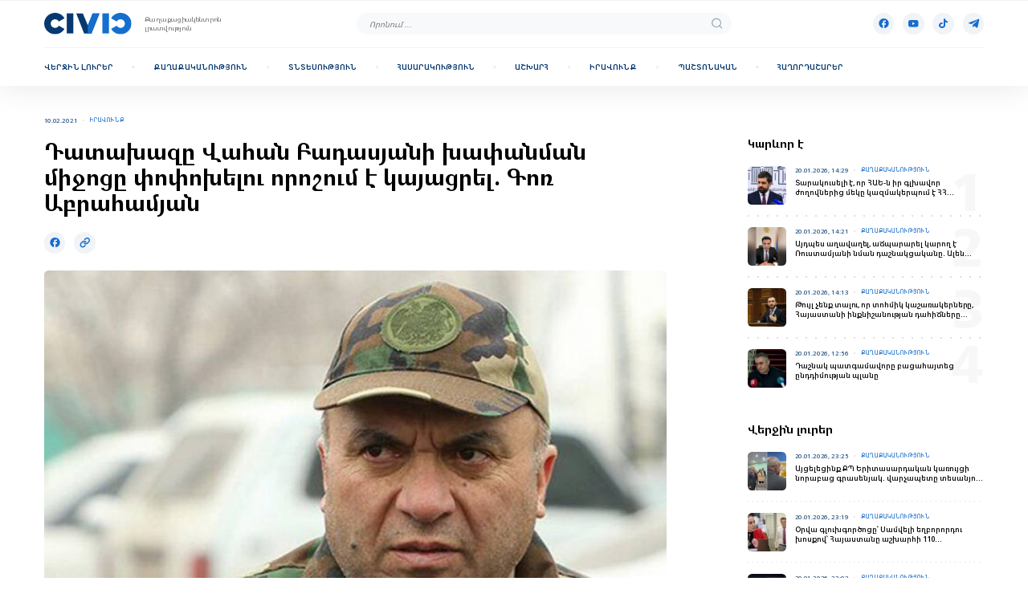

--- FILE ---
content_type: text/html; charset=UTF-8
request_url: https://civic.am/news/185--
body_size: 8313
content:
<!doctype html>
<html lang="hy">

<head>
    <meta charset="UTF-8">
    <base href="/">
    <meta name="viewport" content="width=device-width, initial-scale=1.0, maximum-scale=1.0,user-scalable=0">
    <meta name="referrer" content="origin-when-cross-origin" />
    <meta http-equiv="X-UA-Compatible" content="IE=edge"/>
    
	<title>Դատախազը Վահան Բադասյանի խափանման միջոցը փոփոխելու որոշում է կայացրել. Գոռ Աբրահամյան</title>
	
	<meta name="og:title" content="Դատախազը Վահան Բադասյանի խափանման միջոցը փոփոխելու որոշում է կայացրել. Գոռ Աբրահամյան">
	
	<meta name="keywords" content="Բադասյանի, կողմից, նկատմամբ, մասին, խափանման, վերաբերյալ, միջոց, գործողությունների, նախաքննության, Վահան, քրեական, կայացվել, Գևորգ, Սարգսյանի, իրականցնող, գործի, օրինականության, դատարանը, հսկողություն, դատախազ">
	
	<meta name="description" content="Հաշվի առնելով իր գործողությունների հակաիրավական բնույթ ունենալու հանգամանքը գիտակցելու, դրանք պահի ազդեցության տակ կատարած լինելու, ազատության մեջ մնալու դեպքում պատշաճ վարքագիծ դրսևորելու պարտավորվածության վերաբերյալ Վ. Բադասյանի կողմից ցուցմունքով տրված հավաստիացումները, ինչպես նաև նրա ընտանեկան դրությունը, պատերազմական գործողություններին մասնակցությունը և առողջական վիճակը՝ քրեական գործի նախաքննության օրինականության նկատմամբ հսկողություն իրականցնող դատախազ Գևորգ Սարգսյանի կողմից կայացվել է Վահան Բադասյանի նկատմամբ ընտրված խափանման միջոց կալանավորումը անազատության հետ չկապված այլ խափանամն միջոցով՝ չհեռանալու մասին ստորագրությամբ փոխարինելու մասին որոշում:">
	
	<meta name="og:description" content="Հաշվի առնելով իր գործողությունների հակաիրավական բնույթ ունենալու հանգամանքը գիտակցելու, դրանք պահի ազդեցության տակ կատարած լինելու, ազատության մեջ մնալու դեպքում պատշաճ վարքագիծ դրսևորելու պարտավորվածության վերաբերյալ Վ. Բադասյանի կողմից ցուցմունքով տրված հավաստիացումները, ինչպես նաև նրա ընտանեկան դրությունը, պատերազմական գործողություններին մասնակցությունը և առողջական վիճակը՝ քրեական գործի նախաքննության օրինականության նկատմամբ հսկողություն իրականցնող դատախազ Գևորգ Սարգսյանի կողմից կայացվել է Վահան Բադասյանի նկատմամբ ընտրված խափանման միջոց կալանավորումը անազատության հետ չկապված այլ խափանամն միջոցով՝ չհեռանալու մասին ստորագրությամբ փոխարինելու մասին որոշում:">
	
	<meta name="twitter:card" content="summary_large_image">
	
	<meta name="og:image" content="https://www.civic.am/media/posts/2021-02/1612972998_armtimes_com_1611905459079.jpg">
	
	<meta name="twitter:image" content="https://www.civic.am/media/posts/2021-02/1612972998_armtimes_com_1611905459079.jpg">
	
    <!-- Favicon -->
    <link rel="apple-touch-icon" sizes="57x57" href="assets/img/fav/apple-icon-57x57.png">
    <link rel="apple-touch-icon" sizes="60x60" href="assets/img/fav/apple-icon-60x60.png">
    <link rel="apple-touch-icon" sizes="72x72" href="assets/img/fav/apple-icon-72x72.png">
    <link rel="apple-touch-icon" sizes="76x76" href="assets/img/fav/apple-icon-76x76.png">
    <link rel="apple-touch-icon" sizes="114x114" href="assets/img/fav/apple-icon-114x114.png">
    <link rel="apple-touch-icon" sizes="120x120" href="assets/img/fav/apple-icon-120x120.png">
    <link rel="apple-touch-icon" sizes="144x144" href="assets/img/fav/apple-icon-144x144.png">
    <link rel="apple-touch-icon" sizes="152x152" href="assets/img/fav/apple-icon-152x152.png">
    <link rel="apple-touch-icon" sizes="180x180" href="assets/img/fav/apple-icon-180x180.png">
    <link rel="icon" type="image/png" sizes="192x192" href="assets/img/fav/android-icon-192x192.png">
    <link rel="icon" type="image/png" sizes="32x32" href="assets/img/fav/favicon-32x32.png">
    <link rel="icon" type="image/png" sizes="96x96" href="assets/img/fav/favicon-96x96.png">
    <link rel="icon" type="image/png" sizes="16x16" href="assets/img/fav/favicon-16x16.png">
    <link rel="manifest" href="assets/img/fav/manifest.json">
    <meta name="msapplication-TileColor" content="#ffffff">
    <meta name="msapplication-TileImage" content="assets/img/fav/ms-icon-144x144.png">
    <meta name="theme-color" content="#ffffff">
    <!-- First Needed styles -->
    <link rel="preload" as="style" href="assets/css/top.css">
    <link rel="stylesheet" href="assets/css/top.css?1744644694">
    
    
		<!-- Google tag (gtag.js) -->
		<script async src="https://www.googletagmanager.com/gtag/js?id=G-R3KCP1P3NL"></script>
		<script>
		  window.dataLayer = window.dataLayer || [];
		  function gtag(){dataLayer.push(arguments);}
		  gtag('js', new Date());
		  gtag('config', 'G-R3KCP1P3NL');
		</script>
    
</head>

<body data-lang="hy">
	 <!-- Header -->
<header class="header toggler">
    <div class="row">
        <div class="column sm-12">
            <div class="header__wrapper">
                <div class="header__body">
                    <div class="header__controls">
                        <div class="header__burger">
                            <div class="burger toggler-trigger">
                                <svg width="24" height="24" viewBox="0 0 24 24" fill="none" xmlns="http://www.w3.org/2000/svg">
                                    <path class="burger__line" fill-rule="evenodd" clip-rule="evenodd" d="M2 12C2 11.4477 2.44772 11 3 11H21C21.5523 11 22 11.4477 22 12C22 12.5523 21.5523 13 21 13H3C2.44772 13 2 12.5523 2 12Z" fill="#176DCD" />
                                    <path class="burger__line" fill-rule="evenodd" clip-rule="evenodd" d="M2 6C2 5.44772 2.44772 5 3 5H21C21.5523 5 22 5.44772 22 6C22 6.55228 21.5523 7 21 7H3C2.44772 7 2 6.55228 2 6Z" fill="#176DCD" />
                                    <path class="burger__line" fill-rule="evenodd" clip-rule="evenodd" d="M2 18C2 17.4477 2.44772 17 3 17H21C21.5523 17 22 17.4477 22 18C22 18.5523 21.5523 19 21 19H3C2.44772 19 2 18.5523 2 18Z" fill="#176DCD" />
                                </svg>
                            </div>
                        </div>
                        <div class="header__logo">
                            <div class="main-logo">
                                <a href="" class="main-logo__img">
                                    <img width="164" height="40" src="assets/img/logo.svg" alt="Civic">
                                </a>
                                <div class="main-logo__text">
                                    Քաղաքացիակենտրոն լրատվություն
                                </div>
                            </div>
                        </div>
                    </div>
                    <div class="header__search">
                        <form action="/searchQuery" class="search-bar toggler" method="post">
                            <div class="search-bar__element">
                                <input type="search" name="search" minlength="3" required placeholder="Որոնում ..."
                                       autocomplete="off" oninvalid="this.setCustomValidity('Որոնման համար անհրաժեշտ է մուտքագրել առնվազն 3 տառ')"
                                       oninput="this.setCustomValidity('')">
                                <button aria-label="search" class="search-bar__suffix" type="submit">
                                    <i class="icon icon-search"></i>
                                    <i class="icon icon-close toggler-close"></i>
                                </button>
                            </div>
                            <div class="search-bar__btn toggler-trigger">
                                <div class="round-badge round-badge_md bg-main-06 color-secondary">
                                    <i class="icon icon-search"></i>
                                </div>
                            </div>
                        </form>
                    </div>
                    <div class="header__badges">
                        <div class="social-media">
                                                            <a href="https://www.facebook.com/civicarm/" target="_blank" class="round-badge round-badge_md bg-main-06 color-secondary" aria-label='Facebook'>
                                    <i class="icon icon-fb"></i>
                                </a>
                                                        								<a href="https://www.youtube.com/@newscivic" target="_blank" class="round-badge round-badge_md bg-main-06 color-secondary" aria-label='Youtube'>
									<i class="icon icon-youtube"></i>
								</a>
                                                                                        <a href="https://www.tiktok.com/@civic.am?_t=8mwdSs2f91O&amp;_r=1" target="_blank" class="round-badge round-badge_md bg-main-06 color-secondary" aria-label='Tik-tok'>
                                    <i class="icon icon-tik-tok"></i>
                                </a>
                                                                                                                    <a href="https://t.me/+TRUi2tSfFfhuWa0g" target="_blank" class="round-badge round-badge_md bg-main-06 color-secondary" aria-label='Telegram'>
                                    <i class="icon icon-telegram"></i>
                                </a>
                                                    </div>
                        <div class="latest-badge latest-badge_active" data-modal="latest-modal">
                            <div class="round-badge round-badge_md bg-main-06 color-secondary">
                                <i class="icon icon-bell"></i>
                            </div>
                        </div>
                    </div>
                </div>
                <div class="header__menu">
                    <div class="header-menu">
                        <div class="header-menu__wrap">
                            <nav class="header-menu__links">
                                <div class="header-menu__link ">
                                    <a href="/last-news">
                                        <div class="header-menu__badge">
                                            <div class="round-badge round-badge_lg bg-main-06 color-secondary">
                                                <img width="24" height="24" src="media/2024/06/04/54e0b527ad56ef4fc6dbee0929416a08173e97a2.svg" alt="home">
                                            </div>
                                        </div>
                                        Վերջին լուրեր
                                    </a>
                                </div>
                                <div class="header-menu__link ">
                                    <a href="/politics">
                                        <div class="header-menu__badge">
                                            <div class="round-badge round-badge_lg bg-main-06 color-secondary">
                                                <img width="24" height="24" src="media/2024/06/04/ee9d67f3bae2933126d54f7ed12f02ac869e2746.svg" alt="home">
                                            </div>
                                        </div>
                                        Քաղաքականություն
                                    </a>
                                </div>
                                <div class="header-menu__link ">
                                    <a href="/economy">
                                        <div class="header-menu__badge">
                                            <div class="round-badge round-badge_lg bg-main-06 color-secondary">
                                                <img width="24" height="24" src="media/2024/06/04/6250050b286fb0f4d5ca02a2960ff947fae23145.svg" alt="home">
                                            </div>
                                        </div>
                                        Տնտեսություն
                                    </a>
                                </div>
                                <div class="header-menu__link ">
                                    <a href="/society">
                                        <div class="header-menu__badge">
                                            <div class="round-badge round-badge_lg bg-main-06 color-secondary">
                                                <img width="24" height="24" src="media/2024/06/04/a8c5d5498c6320597fb01c9cdf47748c74e9f67c.svg" alt="home">
                                            </div>
                                        </div>
                                        Հասարակություն
                                    </a>
                                </div>
                                <div class="header-menu__link ">
                                    <a href="/world">
                                        <div class="header-menu__badge">
                                            <div class="round-badge round-badge_lg bg-main-06 color-secondary">
                                                <img width="24" height="24" src="media/2024/06/04/c1fd52ea8d19f18e8ef63e34e918058711e1f177.svg" alt="home">
                                            </div>
                                        </div>
                                        Աշխարհ
                                    </a>
                                </div>
                                <div class="header-menu__link ">
                                    <a href="/right">
                                        <div class="header-menu__badge">
                                            <div class="round-badge round-badge_lg bg-main-06 color-secondary">
                                                <img width="24" height="24" src="media/2024/06/04/c3421f92b59bea595522a4294ac054e6a201ef29.svg" alt="home">
                                            </div>
                                        </div>
                                        Իրավունք
                                    </a>
                                </div>
                                <div class="header-menu__link ">
                                    <a href="/official">
                                        <div class="header-menu__badge">
                                            <div class="round-badge round-badge_lg bg-main-06 color-secondary">
                                                <img width="24" height="24" src="media/2024/06/04/aba87cc2532bd0ceeaa3ca740a996a96c8d862c2.svg" alt="home">
                                            </div>
                                        </div>
                                        Պաշտոնական
                                    </a>
                                </div>
                                <div class="header-menu__link ">
                                    <a href="/broadcasts">
                                        <div class="header-menu__badge">
                                            <div class="round-badge round-badge_lg bg-main-06 color-secondary">
                                                <img width="24" height="24" src="media/2024/06/04/2fe324aae22ec12dd2a977f3395175029028444a.svg" alt="home">
                                            </div>
                                        </div>
                                        Հաղորդաշարեր
                                    </a>
                                </div>
                            </nav>
                        </div>
                    </div>
                </div>
            </div>
        </div>
    </div>
</header>

<div class="modal latest-modal from-right">
    <div class="modal__wrapper">
        <div class="modal__body">
            <div class="modal__close modal-close">
                <div class="round-badge round-badge_md bg-main-light color-secondary">
                    <img width="20" height="20" src="assets/img/icons/close.svg" alt="close">
                </div>
            </div>
            <!-- Content -->
            <div class="modal__content">
                <div class="news-sidebar">
                    <div class="news-sidebar__category news-grid-category">
                        <div class="urgent-news">
                            <div class="urgent-news__title text-lg">Կարևոր է</div>
                            <div class="urgent-list urgent-news__list">
                                                                                                        <div class="urgent-list__item">
                                        <a href="/news/109573" class="card card_xs">
                                            <div class="card__preview">
                                                <img width="72" height="72" src="thumbs/108x108/2026/01/20/1850845e82cee92232b2763be84c82084d5fcf44.jpg" alt="news">
                                            </div>
                                            <div class="card__body">
                                                <div class="card__info">
                                                    <div class="info-pair">
                                                        <div class="info-pair__item info-pair__item_date caption">20.01.2026, 14:29</div>
                                                        <div class="info-pair__item info-pair__item_type caption-sm">Քաղաքականություն</div>
                                                    </div>
                                                </div>
                                                <div class="card__title title-xs">
                                                    Տարակուսելի է, որ ՀԱԵ-ն իր գլխավոր ժողովներից մեկը կազմակերպում է ՀՀ սահմաններից դուրս․ Խանդանյան
                                                </div>
                                            </div>
                                        </a>
                                    </div>
                                                                                                        <div class="urgent-list__item">
                                        <a href="/news/109572" class="card card_xs">
                                            <div class="card__preview">
                                                <img width="72" height="72" src="thumbs/108x108/2026/01/20/339e32aa27662662c28c284d7e36055fc17a1c1b.jpg" alt="news">
                                            </div>
                                            <div class="card__body">
                                                <div class="card__info">
                                                    <div class="info-pair">
                                                        <div class="info-pair__item info-pair__item_date caption">20.01.2026, 14:21</div>
                                                        <div class="info-pair__item info-pair__item_type caption-sm">Քաղաքականություն</div>
                                                    </div>
                                                </div>
                                                <div class="card__title title-xs">
                                                    Այդպես աղավաղել, աճպարարել կարող է Ռուստամյանի նման դաշնակցականը․ Ալեն Սիմոնյան
                                                </div>
                                            </div>
                                        </a>
                                    </div>
                                                                                                        <div class="urgent-list__item">
                                        <a href="/news/109571" class="card card_xs">
                                            <div class="card__preview">
                                                <img width="72" height="72" src="thumbs/108x108/2026/01/20/f26b5ce34229e6f8ba52643e6fecb824f90090bd.jpg" alt="news">
                                            </div>
                                            <div class="card__body">
                                                <div class="card__info">
                                                    <div class="info-pair">
                                                        <div class="info-pair__item info-pair__item_date caption">20.01.2026, 14:13</div>
                                                        <div class="info-pair__item info-pair__item_type caption-sm">Քաղաքականություն</div>
                                                    </div>
                                                </div>
                                                <div class="card__title title-xs">
                                                    Թույլ չենք տալու, որ տոհմիկ կաշառակերները, Հայաստանի ինքնիշանության դահիճները նորից վերադառնան իշխանության․ Կոնջորյան
                                                </div>
                                            </div>
                                        </a>
                                    </div>
                                                                                                        <div class="urgent-list__item">
                                        <a href="/news/109565" class="card card_xs">
                                            <div class="card__preview">
                                                <img width="72" height="72" src="thumbs/108x108/2026/01/20/41c445112f7bfb9e6c22c019d7476329cea7c4a5.jpg" alt="news">
                                            </div>
                                            <div class="card__body">
                                                <div class="card__info">
                                                    <div class="info-pair">
                                                        <div class="info-pair__item info-pair__item_date caption">20.01.2026, 12:56</div>
                                                        <div class="info-pair__item info-pair__item_type caption-sm">Քաղաքականություն</div>
                                                    </div>
                                                </div>
                                                <div class="card__title title-xs">
                                                    Դաշնակ պատգամավորը բացահայտեց ընդդիմության պլանը
                                                </div>
                                            </div>
                                        </a>
                                    </div>
                                                            </div>
                        </div>
                    </div>
                    <div class="news-sidebar__category news-grid-category">
                        <div class="latest-news">
                            <a href="/last-news" class="latest-news__title text-lg">Վերջին լուրեր</a>
                            <div class="latest-news__card">
                                <a href="/news/109641" class="card card_lg">
                                    <div class="card__preview">
                                        <img width="464" height="296" src="thumbs/696x444/2026/01/20/c004160bb761ffcf52b367742a5a170789d01359.jpg" alt="news">
                                    </div>
                                    <div class="card__body">
                                        <div class="card__info">
                                            <div class="info-pair">
                                                <div class="info-pair__item info-pair__item_date caption">20.01.2026, 23:25</div>
                                                <div class="info-pair__item info-pair__item_type caption-sm">Քաղաքականություն</div>
                                            </div>
                                        </div>
                                        <div class="card__title title-xl">
                                            Այցելեցինք ՔՊ Երիտասարդական կառույցի նորաբաց գրասենյակ․ վարչապետը տեսանյութ է հրապարակել
                                        </div>
                                    </div>
                                </a>
                            </div>
                            <div class="latest-news__list urgent-list">
                                                                    <div class="urgent-list__item">
                                        <a href="/news/109639" class="card card_xs">
                                            <div class="card__preview">
                                                <img width="72" height="72" src="thumbs/108x108/2026/01/20/a5bac1dc626dbe9cce51c06ad4694977621901fe.jpg" alt="news">
                                            </div>
                                            <div class="card__body">
                                                <div class="card__info">
                                                    <div class="info-pair">
                                                        <div class="info-pair__item info-pair__item_date caption">20.01.2026, 23:19</div>
                                                        <div class="info-pair__item info-pair__item_type caption-sm">Քաղաքականություն</div>
                                                    </div>
                                                </div>
                                                <div class="card__title title-xs">
                                                    Օրվա գլուխգործոցը՝ Սամվելի եղբորորդու խոսքով՝ Հայաստանը աշխարհի 110 ամենաաղքատ երկրների շարքում է. Մանավազյան
                                                </div>
                                            </div>
                                        </a>
                                    </div>
                                                                    <div class="urgent-list__item">
                                        <a href="/news/109637" class="card card_xs">
                                            <div class="card__preview">
                                                <img width="72" height="72" src="thumbs/108x108/2026/01/20/8d506cc61b511190748eb913bf39f8b4e62c5432.jpg" alt="news">
                                            </div>
                                            <div class="card__body">
                                                <div class="card__info">
                                                    <div class="info-pair">
                                                        <div class="info-pair__item info-pair__item_date caption">20.01.2026, 23:03</div>
                                                        <div class="info-pair__item info-pair__item_type caption-sm">Քաղաքականություն</div>
                                                    </div>
                                                </div>
                                                <div class="card__title title-xs">
                                                    Ահազանգ՝ ՌԴ-ում ապրող մեր հայրենակիցներից. Առաջիկայում պլանավորված է հիբրիդային նոր հարձակում Հայաստանի ներսում. Սաֆարյան
                                                </div>
                                            </div>
                                        </a>
                                    </div>
                                                                    <div class="urgent-list__item">
                                        <a href="/news/109636" class="card card_xs">
                                            <div class="card__preview">
                                                <img width="72" height="72" src="thumbs/108x108/2026/01/20/f029bfd7b8aae5856ff06d82221d7b6916f82f8c.jpg" alt="news">
                                            </div>
                                            <div class="card__body">
                                                <div class="card__info">
                                                    <div class="info-pair">
                                                        <div class="info-pair__item info-pair__item_date caption">20.01.2026, 22:52</div>
                                                        <div class="info-pair__item info-pair__item_type caption-sm">Պաշտոնական</div>
                                                    </div>
                                                </div>
                                                <div class="card__title title-xs">
                                                    Պատգամավորներ կգործուղվեն Ստրասբուրգ՝ ԵԽԽՎ աշխատանքներին մասնակցելու համար
                                                </div>
                                            </div>
                                        </a>
                                    </div>
                                                                    <div class="urgent-list__item">
                                        <a href="/news/109635" class="card card_xs">
                                            <div class="card__preview">
                                                <img width="72" height="72" src="thumbs/108x108/2026/01/20/b2957d81d8b44f9cc8d0448ece624c41ec3897e6.webp" alt="news">
                                            </div>
                                            <div class="card__body">
                                                <div class="card__info">
                                                    <div class="info-pair">
                                                        <div class="info-pair__item info-pair__item_date caption">20.01.2026, 22:40</div>
                                                        <div class="info-pair__item info-pair__item_type caption-sm">Պաշտոնական</div>
                                                    </div>
                                                </div>
                                                <div class="card__title title-xs">
                                                    Վարչապետ Նիկոլ Փաշինյանն ընդունել է գործարար Վլադիմիր Եվտուշենկովին․  ի՞նչ են քննարկել
                                                </div>
                                            </div>
                                        </a>
                                    </div>
                                                            </div>
                        </div>
                    </div>
                </div>
            </div>
        </div>
    </div>
</div>          <main>
					                <!-- Page Css -->
<link rel="stylesheet" href="assets/css/pages/article-inner.css?1744644702">
<!-- ========================== -->

<div class="article">
    <div class="row">
        <div class="column sm-12 lg-8">
            <div class="article__wrap">
                <div class="article__info">
                    <div class="info-pair">
                        <div class="info-pair__item info-pair__item_date caption">10.02.2021</div>
                        <div class="info-pair__item info-pair__item_type caption-sm">Իրավունք</div>
                    </div>
                </div>
                <div class="article__title">
                    <div class="title-xxl">Դատախազը Վահան Բադասյանի խափանման միջոցը փոփոխելու որոշում է կայացրել. Գոռ Աբրահամյան</div>
                </div>
                <div class="article__social">
                    <div class="social-media">
                                                <div  class="round-badge cursor round-badge_md bg-main-06 color-secondary st-custom-button" data-network="facebook" data-title="Դատախազը Վահան Բադասյանի խափանման միջոցը փոփոխելու որոշում է կայացրել. Գոռ Աբրահամյան" data-url=''>
                            <i class="icon icon-fb"></i>
                        </div>
                        <div  class="copy-url round-badge round-badge_md bg-main-06 color-secondary">
                            <i class="icon icon-link"></i>
                        </div>
                    </div>
                </div>
									<div class="article__preview">
						<img width="1000" height="634" src="media/posts/2021-02/1612972998_armtimes_com_1611905459079.jpg" alt="">
					</div>
                                <div class="article__widgets">
											<a href="https://t.me/+TRUi2tSfFfhuWa0g" rel="noopener" target="_blank" class="widget subscribe-widget">
							<div class="subscribe-widget__body">
								<div class="subscribe-widget__icon round-badge round-badge_md bg-secondary color-white">
									<i class="icon icon-telegram"></i>
								</div>
								<div class="subscribe-widget__title title-lg">
									Բաժանորդագրվեք մեզ նաև
									
																			<span class='color-secondary'>Տելեգրամում</span>
																	</div>
							</div>
							<div class="subscribe-widget__arrow">
								<i class="icon icon-arrow-right"></i>
							</div>
						</a>
                                                                <div class="widget text-widget">
                            <div class="text-lg font-normal rich-text">
                                                                <div>Չնայած քրեական գործով մեղադրյալ Վահան Բադասյանի նկատմամբ խափանման միջոց կալանավորումն ընտրելու միջնորդության դատական քննության վերաբերյալ դատախազության պարզաբանումներին, առանձին շրջանակների կողմից իրողությունների աղավաղմամբ հանրության զգացական ընկալումների վրա խաղալով շարունակվում է ձևավորվել այն անհեթեթ կարծիքը, թե, իբր, Վ. Բադասյանը կալանավորվել է մշտական բնակության վայր չունենալու հիմքով. ֆեյսբուքի իր էջում գրել է ՀՀ գլխավոր դատախազի խորհրդական <a href="https://www.facebook.com/abrahamyangor79/posts/774734199828093" rel="noopener external noreferrer" target="_blank">Գոռ Աբարհամյանը:</a></div><div><br>Հերթական նման փորձը կատարել է ՀՀ ԱԺ պատգամավոր Նաիրա Զոհրաբյանը՝ ֆեյսբուքյան իր գրառմամբ:</div><br><div>Մինչդեռ Ընդհանուր իրավասության առաջին ատյանի դատարանը Վ. Բադասյանի նկատմամբ խափանման միջոց կալանքն ընտրելու մասին իր օրինական և հիմնավոր որոշման մեջ արձանագրել է ոչ միայն հիմնավոր կասկածի, այլ նաև՝ օրենքով սահմանված կալանավորման ՄԻ ՔԱՆԻ հիմքերի առկայությունը, որոնք փաստարկված ներկայացված են եղել նաև վարույթն իրականացնող մարմնի միջնորդության մեջ:</div><br><div> </div><div>Ի թիվս այլ հիմքերի, դատարանը, հատկապես շեշտել է Վ. Բադասյանի կողմից նոր հանցավոր արարք կատարելու բարձր հավանականությունը:</div><div> </div><div>Այսուհանդերձ՝ ելնելով նախաքննության ընթացքում իրականացված քննչական, դատավարական գործողությունների և 10.02.2021թ. ստացված՝ օպերատիվ-հետախուզական միջոցառումներ իրականացնելու վերաբերյալ հանձնարարությունների կատարման արդյունքներից, հաշվի առնելով իր գործողությունների հակաիրավական բնույթ ունենալու հանգամանքը գիտակցելու, դրանք պահի ազդեցության տակ կատարած լինելու, ազատության մեջ մնալու դեպքում պատշաճ վարքագիծ դրսևորելու պարտավորվածության վերաբերյալ Վ. Բադասյանի կողմից ցուցմունքով տրված հավաստիացումները, ինչպես նաև նրա ընտանեկան դրությունը, պատերազմական գործողություններին մասնակցությունը և առողջական վիճակը՝ քրեական գործի նախաքննության օրինականության նկատմամբ հսկողություն իրականցնող դատախազ Գևորգ Սարգսյանի կողմից կայացվել է Վահան Բադասյանի նկատմամբ ընտրված խափանման միջոց կալանավորումը անազատության հետ չկապված այլ խափանամն միջոցով՝ չհեռանալու մասին ստորագրությամբ փոխարինելու մասին որոշում:</div>
                            </div>
                        </div>
                                                            <div class="widget social-widget">
                        <div class="social-media">
                                                        <div class="round-badge cursor round-badge_md bg-main-06 color-secondary st-custom-button" data-network="facebook" data-title="Title" data-url=''>
                                <i class="icon icon-fb"></i>
                            </div>
                            <div class="copy-url round-badge round-badge_md bg-main-06 color-secondary">
                                <i class="icon icon-link"></i>
                            </div>
                        </div>
                    </div>
                </div>
            </div>
        </div>
        <div class="column sm-12 lg-4 hide-md">
            <div class="article__sidebar news-sidebar">
                <div class="news-sidebar__category news-grid-category">
                    <div class="urgent-news">
                        <div class="urgent-news__title text-lg">Կարևոր է</div>
                        <div class="urgent-news__controls">
                            <div class="urgent-news__pagination"></div>
                        </div>
                        <div class="urgent-news__list urgent-list">
                                                                                            <div class="urgent-list__item" data-counter="1">
                                    <a href="/news/109573" class="card card_xs">
                                        <div class="card__preview">
                                            <img width="72" height="72" src="thumbs/108x108/2026/01/20/1850845e82cee92232b2763be84c82084d5fcf44.jpg" alt="news">
                                        </div>
                                        <div class="card__body">
                                            <div class="card__info">
                                                <div class="info-pair">
                                                    <div class="info-pair__item info-pair__item_date caption">20.01.2026, 14:29</div>
                                                    <div class="info-pair__item info-pair__item_type caption-sm">Քաղաքականություն</div>
                                                </div>
                                            </div>
                                            <div class="card__title title-xs">
                                                Տարակուսելի է, որ ՀԱԵ-ն իր գլխավոր ժողովներից մեկը կազմակերպում է ՀՀ սահմաններից դուրս․ Խանդանյան
                                            </div>
                                        </div>
                                    </a>
                                </div>
                                                                                            <div class="urgent-list__item" data-counter="2">
                                    <a href="/news/109572" class="card card_xs">
                                        <div class="card__preview">
                                            <img width="72" height="72" src="thumbs/108x108/2026/01/20/339e32aa27662662c28c284d7e36055fc17a1c1b.jpg" alt="news">
                                        </div>
                                        <div class="card__body">
                                            <div class="card__info">
                                                <div class="info-pair">
                                                    <div class="info-pair__item info-pair__item_date caption">20.01.2026, 14:21</div>
                                                    <div class="info-pair__item info-pair__item_type caption-sm">Քաղաքականություն</div>
                                                </div>
                                            </div>
                                            <div class="card__title title-xs">
                                                Այդպես աղավաղել, աճպարարել կարող է Ռուստամյանի նման դաշնակցականը․ Ալեն Սիմոնյան
                                            </div>
                                        </div>
                                    </a>
                                </div>
                                                                                            <div class="urgent-list__item" data-counter="3">
                                    <a href="/news/109571" class="card card_xs">
                                        <div class="card__preview">
                                            <img width="72" height="72" src="thumbs/108x108/2026/01/20/f26b5ce34229e6f8ba52643e6fecb824f90090bd.jpg" alt="news">
                                        </div>
                                        <div class="card__body">
                                            <div class="card__info">
                                                <div class="info-pair">
                                                    <div class="info-pair__item info-pair__item_date caption">20.01.2026, 14:13</div>
                                                    <div class="info-pair__item info-pair__item_type caption-sm">Քաղաքականություն</div>
                                                </div>
                                            </div>
                                            <div class="card__title title-xs">
                                                Թույլ չենք տալու, որ տոհմիկ կաշառակերները, Հայաստանի ինքնիշանության դահիճները նորից վերադառնան իշխանության․ Կոնջորյան
                                            </div>
                                        </div>
                                    </a>
                                </div>
                                                                                            <div class="urgent-list__item" data-counter="4">
                                    <a href="/news/109565" class="card card_xs">
                                        <div class="card__preview">
                                            <img width="72" height="72" src="thumbs/108x108/2026/01/20/41c445112f7bfb9e6c22c019d7476329cea7c4a5.jpg" alt="news">
                                        </div>
                                        <div class="card__body">
                                            <div class="card__info">
                                                <div class="info-pair">
                                                    <div class="info-pair__item info-pair__item_date caption">20.01.2026, 12:56</div>
                                                    <div class="info-pair__item info-pair__item_type caption-sm">Քաղաքականություն</div>
                                                </div>
                                            </div>
                                            <div class="card__title title-xs">
                                                Դաշնակ պատգամավորը բացահայտեց ընդդիմության պլանը
                                            </div>
                                        </div>
                                    </a>
                                </div>
                                                    </div>
                    </div>
                </div>
                <div class="news-sidebar__category news-grid-category">
                    <div class="latest-news">
                        <a href="/last-news" class="latest-news__title text-lg">Վերջին լուրեր</a>
                        <div class="latest-news__list urgent-list">
                                                            <div class="urgent-list__item" data-counter="1">
                                    <a href="/news/109641" class="card card_xs">
                                        <div class="card__preview">
                                            <img width="72" height="72" src="thumbs/108x108/2026/01/20/c004160bb761ffcf52b367742a5a170789d01359.jpg" alt="news">
                                        </div>
                                        <div class="card__body">
                                            <div class="card__info">
                                                <div class="info-pair">
                                                    <div class="info-pair__item info-pair__item_date caption">20.01.2026, 23:25</div>
                                                    <div class="info-pair__item info-pair__item_type caption-sm">Քաղաքականություն</div>
                                                </div>
                                            </div>
                                            <div class="card__title title-xs">
                                                Այցելեցինք ՔՊ Երիտասարդական կառույցի նորաբաց գրասենյակ․ վարչապետը տեսանյութ է հրապարակել
                                            </div>
                                        </div>
                                    </a>
                                </div>
                                                            <div class="urgent-list__item" data-counter="2">
                                    <a href="/news/109639" class="card card_xs">
                                        <div class="card__preview">
                                            <img width="72" height="72" src="thumbs/108x108/2026/01/20/a5bac1dc626dbe9cce51c06ad4694977621901fe.jpg" alt="news">
                                        </div>
                                        <div class="card__body">
                                            <div class="card__info">
                                                <div class="info-pair">
                                                    <div class="info-pair__item info-pair__item_date caption">20.01.2026, 23:19</div>
                                                    <div class="info-pair__item info-pair__item_type caption-sm">Քաղաքականություն</div>
                                                </div>
                                            </div>
                                            <div class="card__title title-xs">
                                                Օրվա գլուխգործոցը՝ Սամվելի եղբորորդու խոսքով՝ Հայաստանը աշխարհի 110 ամենաաղքատ երկրների շարքում է. Մանավազյան
                                            </div>
                                        </div>
                                    </a>
                                </div>
                                                            <div class="urgent-list__item" data-counter="3">
                                    <a href="/news/109637" class="card card_xs">
                                        <div class="card__preview">
                                            <img width="72" height="72" src="thumbs/108x108/2026/01/20/8d506cc61b511190748eb913bf39f8b4e62c5432.jpg" alt="news">
                                        </div>
                                        <div class="card__body">
                                            <div class="card__info">
                                                <div class="info-pair">
                                                    <div class="info-pair__item info-pair__item_date caption">20.01.2026, 23:03</div>
                                                    <div class="info-pair__item info-pair__item_type caption-sm">Քաղաքականություն</div>
                                                </div>
                                            </div>
                                            <div class="card__title title-xs">
                                                Ահազանգ՝ ՌԴ-ում ապրող մեր հայրենակիցներից. Առաջիկայում պլանավորված է հիբրիդային նոր հարձակում Հայաստանի ներսում. Սաֆարյան
                                            </div>
                                        </div>
                                    </a>
                                </div>
                                                            <div class="urgent-list__item" data-counter="4">
                                    <a href="/news/109636" class="card card_xs">
                                        <div class="card__preview">
                                            <img width="72" height="72" src="thumbs/108x108/2026/01/20/f029bfd7b8aae5856ff06d82221d7b6916f82f8c.jpg" alt="news">
                                        </div>
                                        <div class="card__body">
                                            <div class="card__info">
                                                <div class="info-pair">
                                                    <div class="info-pair__item info-pair__item_date caption">20.01.2026, 22:52</div>
                                                    <div class="info-pair__item info-pair__item_type caption-sm">Պաշտոնական</div>
                                                </div>
                                            </div>
                                            <div class="card__title title-xs">
                                                Պատգամավորներ կգործուղվեն Ստրասբուրգ՝ ԵԽԽՎ աշխատանքներին մասնակցելու համար
                                            </div>
                                        </div>
                                    </a>
                                </div>
                                                    </div>
                    </div>
                </div>
            </div>
        </div>
    </div>
</div>
    <div class="news-widget">
    <div class="row">
        <div class="column sm-12 lg-6 lg-order-1">
            <div class="category">
                <div class="category__icon">
                    <div class="round-badge round-badge_lg bg-main-06 color-secondary">
                        <img width="24" height="24" src="assets/img/home.svg" alt="category">
                    </div>
                </div>
                <div class="category__text">
                    <h2 class="h2-font">Ձեզ կարող է հետաքրքրել</h2>
                </div>
            </div>
        </div>
        <div class="column sm-12 lg-order-3">
            <div class="news-widget__list">
                <div class="row">
                                            <div class="column sm-12 md-6 lg-3">
                            <a href="/news/109558" class="card card_md">
                                <div class="card__preview">
                                    <img width="360" height="241" src="thumbs/540x362/2026/01/20/de9ab7a52270f03c6929169bfc4e258ea8de4b37.jpeg" alt="news">
                                </div>
                                <div class="card__body">
                                    <div class="card__info">
                                        <div class="info-pair">
                                            <div class="info-pair__item info-pair__item_date caption">20.01.2026, 20:30</div>
                                            <div class="info-pair__item info-pair__item_type caption-sm">Իրավունք</div>
                                        </div>
                                    </div>
                                    <div class="card__title title-md">
                                        Համայնքային ոստիկաններն ու պարեկները ալկոհոլային կեղծ խմիչքներ իրացնող երիտասարդների են ձերբակալել
                                    </div>
                                </div>
                            </a>
                        </div>
                                            <div class="column sm-12 md-6 lg-3">
                            <a href="/news/109551" class="card card_md">
                                <div class="card__preview">
                                    <img width="360" height="241" src="thumbs/540x362/2026/01/20/19ab29ddd0313a936a7a4a3e27efe3d7d93d9f39.jpeg" alt="news">
                                </div>
                                <div class="card__body">
                                    <div class="card__info">
                                        <div class="info-pair">
                                            <div class="info-pair__item info-pair__item_date caption">20.01.2026, 19:45</div>
                                            <div class="info-pair__item info-pair__item_type caption-sm">Իրավունք</div>
                                        </div>
                                    </div>
                                    <div class="card__title title-md">
                                        Կոտայքի պարեկներն արձանագրել են 291 իրավախախտում․ ուժեղացված ծառայություն Չարենցավանում
                                    </div>
                                </div>
                            </a>
                        </div>
                                            <div class="column sm-12 md-6 lg-3">
                            <a href="/news/109589" class="card card_md">
                                <div class="card__preview">
                                    <img width="360" height="241" src="thumbs/540x362/2026/01/20/c50fcabbd2eef300ce329c13a6e8326a3693402d.jpeg" alt="news">
                                </div>
                                <div class="card__body">
                                    <div class="card__info">
                                        <div class="info-pair">
                                            <div class="info-pair__item info-pair__item_date caption">20.01.2026, 16:43</div>
                                            <div class="info-pair__item info-pair__item_type caption-sm">Իրավունք</div>
                                        </div>
                                    </div>
                                    <div class="card__title title-md">
                                        Վանաձորում բնակարանից 2 հեռուստացույց էին գողացել, տեսախցիկը ֆիքսել էր. քրեական ոստիկանների բացահայտումը
                                    </div>
                                </div>
                            </a>
                        </div>
                                            <div class="column sm-12 md-6 lg-3">
                            <a href="/news/109570" class="card card_md">
                                <div class="card__preview">
                                    <img width="360" height="241" src="thumbs/540x362/2026/01/20/68b0bec6ceb2c43ac71c8d6835fd0db07f75b372.jpeg" alt="news">
                                </div>
                                <div class="card__body">
                                    <div class="card__info">
                                        <div class="info-pair">
                                            <div class="info-pair__item info-pair__item_date caption">20.01.2026, 14:12</div>
                                            <div class="info-pair__item info-pair__item_type caption-sm">Իրավունք</div>
                                        </div>
                                    </div>
                                    <div class="card__title title-md">
                                        Գյումրիում տեղի ունեցած զանգվածային անկարգությունների մասնակից 4 անձի վերաբերյալ քրեական վարույթի նախաքննությունն ավարտվել է
                                    </div>
                                </div>
                            </a>
                        </div>
                                    </div>
            </div>
        </div>
    </div>
</div>
            		    </main>
	 <!-- footer -->
<footer class="footer">
    <div class="row">
        <div class="column sm-12">
            <div class="footer__wrapper">
                <div class="row">
                    <div class="column sm-12 lg-3 lg-order-1 flex">
                        <div class="footer__logo">
                            <div class="main-logo">
                                <a href="" class="main-logo__img">
                                    <img width="164" height="40" src="assets/img/logo.svg" alt="Civic">
                                </a>
                                <div class="main-logo__text">
                                    Քաղաքացիակենտրոն լրատվություն
                                </div>
                            </div>
                        </div>
                    </div>
                    <div class="column sm-12 lg-3 lg-order-3">
                        <div class="footer__social">
                            <div class="caption-sm">ՄԵՆՔ ՍՈՑ ՑԱՆՑԵՐՈՒՄ</div>
                            <div class="social-media">
                                                                    <a href="https://www.facebook.com/civicarm/" target="_blank" class="round-badge round-badge_md bg-white color-primary" aria-label='Facebook'>
                                        <i class="icon icon-fb"></i>
                                    </a>
                                                                									<a href="https://www.youtube.com/@newscivic" target="_blank" class="round-badge round-badge_md bg-white color-primary" aria-label='Youtube'>
										<i class="icon icon-youtube"></i>
									</a>
                                                                                                    <a href="https://www.tiktok.com/@civic.am?_t=8mwdSs2f91O&amp;_r=1" target="_blank" class="round-badge round-badge_md bg-white color-primary" aria-label='Tik-tok'>
                                        <i class="icon icon-tik-tok"></i>
                                    </a>
                                                                                                                                    <a href="https://t.me/+TRUi2tSfFfhuWa0g" target="_blank" class="round-badge round-badge_md bg-white color-primary" aria-label='Telegram'>
                                        <i class="icon icon-telegram"></i>
                                    </a>
                                                            </div>
                        </div>
                        <div class="footer__address">
                            <div>Երևան, Սայաթ-Նովայի պող., 40 շենք</div>
                            <a href="tel: +37495456789">374 44 473 732</a>
                            <div>news@civic.am</div>
                        </div>
                    </div>
                    <div class="column sm-12 lg-6 lg-order-2">
                        <div class="footer__desc" style="display: none">
                            <a href="/about" class="btn color-secondary">
                                <span class="btn-font">Մեր մասին</span>
                                <i class="icon icon-chevron-right"></i>
                            </a>
                            <div class="caption">
                                Մեջբերումներ անելիս ակտիվ հղումը civic.am-ին պարտադիր է: Կայքի հոդվածների մասնակի հեռուստառադիոընթերցումն առանց civic.am-ին հղման արգելվում է: Կայքում արտահայտված կարծիքները պարտադիր չէ, որ համընկնեն կայքի խմբագրության տեսակետի հետ:
                            </div>
                        </div>
                    </div>
                    <div class="column sm-12 lg-3 lg-order-4">
                        <div class="footer__copyright">
                            © 2026 www.civic.am
                        </div>
                    </div>
                </div>
            </div>
        </div>
    </div>
</footer>
    <link rel="stylesheet" href="assets/css/libs.css.php?1744644694">
    <link rel="stylesheet" href="assets/css/app.css?1744644694">
    <link rel="stylesheet" href="assets/css/bottom.css?1744644694">

    <script async src="https://platform-api.sharethis.com/js/sharethis.js#property=60e460c3a66c4c001227a50e&product=inline-share-buttons"></script>
    <script defer src="https://cdnjs.cloudflare.com/ajax/libs/jquery/3.2.1/jquery.min.js"></script>
    <script defer src="assets/js/libs.js.php"></script>
    <script defer src="assets/js/utils/functions.js"></script>
    <script defer src="assets/js/main.js"></script>
</body>

</html>

--- FILE ---
content_type: text/css
request_url: https://civic.am/assets/css/pages/article-inner.css?1744644702
body_size: 1120
content:
.subscribe-widget__body,.subscribe-widget,.social-widget,.slider-widget__pagination,.slider-widget__controls .owl-next,.slider-widget__controls .owl-prev,.slider-widget__controls,.slider-widget__wrap .owl-carousel .owl-item .slider-widget__slide{display:-ms-flexbox;display:flex}.subscribe-widget__body,.subscribe-widget,.slider-widget__pagination,.slider-widget__controls{-ms-flex-align:center;align-items:center}.social-widget,.slider-widget__wrap .owl-carousel .owl-item .slider-widget__slide{-ms-flex-pack:center;justify-content:center}.slider-widget__controls .owl-next,.slider-widget__controls .owl-prev{-webkit-user-select:none;-moz-user-select:none;-ms-user-select:none;user-select:none;cursor:pointer}.video-widget{-webkit-background-clip:padding-box;-moz-background-clip:padding;background-clip:padding-box}.text-widget{margin-bottom:2rem}.quote-widget{margin-bottom:2rem}.quote-widget__text{padding-left:2rem;position:relative}.quote-widget__text::after{content:"";position:absolute;left:0;top:.4375rem;bottom:.4375rem;width:.25rem;background-color:#176dcd}.image-widget{margin-bottom:1.5rem}.image-widget_left .image-widget__preview{float:left;margin:0 1.5rem 1.5rem -8rem}.image-widget__preview{border-radius:.5rem;overflow:hidden}.steps-widget{padding-top:2rem;margin-bottom:2.5rem}.steps-widget__title{margin-bottom:1rem}.steps-widget ol{list-style-position:inside}.steps-widget ol li{margin-top:1rem}.slider-widget{padding-bottom:1.1875rem;position:relative;margin-bottom:2.8125rem}.slider-widget::after{content:"";position:absolute;top:3.75rem;left:-3.5rem;right:-3.5rem;bottom:0;z-index:-1;background-color:#f8f9fb;border-radius:.5rem}.slider-widget__wrap{position:relative}.slider-widget__wrap .owl-carousel .owl-item .slider-widget__slide{max-height:31.25rem;height:31.25rem;-ms-flex-flow:column nowrap;flex-flow:column nowrap}.slider-widget__wrap .owl-carousel .owl-item .slider-widget__slide img{height:100%;width:auto;margin-left:auto;margin-right:auto;object-fit:contain}.slider-widget__controls{position:absolute;bottom:0;right:0;z-index:1;background-color:#f8f9fb;padding-left:1rem;border-radius:.5rem}.slider-widget__controls .owl-next,.slider-widget__controls .owl-prev{font-size:1.25rem;color:#176dcd}.slider-widget__pagination{margin:0 1rem;font:600 1rem/1 "GHEANarek","Tahoma",sans-serif;color:rgba(5,56,111,.3)}@media(max-width: 767px){.slider-widget__pagination{font-size:.875rem}}.slider-widget__pagination .slider-widget__current{color:#176dcd;margin-right:.3125rem}.slider-widget__pagination span:nth-child(2){padding-top:.375rem}.slider-widget__pagination span:nth-child(2) img{width:.6875rem}.slider-widget__pagination .slider-widget__total{padding-top:.625rem;margin-left:.25rem}.slider-widget__title{padding-right:8.75rem;padding-left:8.75rem;font-weight:600;text-align:center}.slider-widget__preview{border-radius:.5rem;overflow:hidden;margin-bottom:1.25rem;max-height:100%}.slider-widget__preview img{width:100%}.social-widget{position:relative}.social-widget::after{content:"";position:absolute;left:0;width:100%;height:.125rem;background-image:url("../../img/decor/horizontal.svg");background-repeat:repeat-x;background-size:contain;-webkit-user-select:none;-moz-user-select:none;-ms-user-select:none;user-select:none;pointer-events:none}.social-widget .social-media{padding:0 2rem;background-color:#fff;position:relative;z-index:1}.social-widget::after{position:absolute;top:50%;left:50%;-webkit-transform:translate(-50%, -50%);-ms-transform:translate(-50%, -50%);transform:translate(-50%, -50%)}.video-widget{margin-bottom:2rem;border-radius:1rem;overflow:hidden;width:100%}.video-widget iframe{width:100%;height:31.25rem}.subscribe-widget{margin-bottom:3rem;border:1px solid rgba(5,56,111,.1019607843);padding:.9375rem;border-radius:.5rem}.subscribe-widget__body{-ms-flex:1 1 auto;flex:1 1 auto;padding-right:1rem}.subscribe-widget__icon{-ms-flex:0 0 auto;flex:0 0 auto;margin-right:1rem}.subscribe-widget__title{-ms-flex:1 1 auto;flex:1 1 auto}@media(max-width: 767px){.subscribe-widget__title{font-size:1rem;line-height:130%}}.subscribe-widget__arrow{-ms-flex:0 0 auto;flex:0 0 auto;color:#176dcd;font-size:1.5rem}@media(max-width: 1023px){.image-widget_left .image-widget__preview{float:initial;margin:0 0 1.5rem 0}.image-widget_left .image-widget__preview img{width:100%}.slider-widget{margin-bottom:1.5rem}.slider-widget::after{left:-3rem;right:-3rem;border-radius:0}}@media(max-width: 767px){.quote-widget{margin-bottom:1rem}.quote-widget__text{padding-left:1rem}.quote-widget__text::after{top:-0.0625rem;bottom:-0.0625rem;width:.125rem}.image-widget_left .image-widget__preview{margin-bottom:1rem}.steps-widget{padding-top:.5rem;margin-bottom:1rem}.steps-widget__title{margin-bottom:.5rem}.steps-widget ol li{margin-top:.75rem}.slider-widget__wrap .owl-carousel .owl-item .slider-widget__slide{max-height:17.5rem;height:17.5rem}.slider-widget::after{left:-1rem;right:-1rem;top:2.625rem}.slider-widget__controls{position:static;padding-left:0}.slider-widget__controls .owl-next,.slider-widget__controls .owl-prev{font-size:1rem}.slider-widget__pagination span:nth-child(2){padding-top:.375rem}.slider-widget__pagination span:nth-child(2) img{width:.625rem}.slider-widget__pagination .slider-widget__total{padding-top:.625rem}.slider-widget__title{padding-right:0;padding-left:0;margin-bottom:.6875rem}.slider-widget__preview{margin-bottom:.5rem}.social-widget .social-media{padding:0 1rem}.video-widget{margin-bottom:1rem;border-radius:.5rem}.video-widget iframe{height:17.5rem}.subscribe-widget{margin-bottom:2rem}.subscribe-widget__body{-ms-flex-flow:column nowrap;flex-flow:column nowrap;-ms-flex-align:flex-start;align-items:flex-start}.subscribe-widget__icon{margin-right:0;margin-bottom:.75rem}}.article{margin-bottom:7.8125rem}.article__wrap{padding-bottom:3.4375rem}.article__info{margin-bottom:1.75rem}.article__title{margin-bottom:1.5rem}.article__social{margin-bottom:2rem}.article__preview{border-radius:.5rem;overflow:hidden;margin-bottom:3rem}.article__preview img,.article__preview iframe{width:100%}.article__preview iframe{height:39.625rem}.article__widgets .text-widget{margin-bottom:2rem}.article__sidebar{margin-left:5.5rem}@media(max-width: 1023px){.article{margin-bottom:5rem}.article__wrap{padding-bottom:1.5rem}.article__info{margin-bottom:1rem}.article__preview{margin-bottom:2rem}.article__preview iframe{height:26.625rem}.article__widgets .text-widget{margin-bottom:1.5rem}.article__sidebar{margin-left:0}}@media(max-width: 767px){.article{margin-bottom:3rem}.article__wrap{padding-bottom:0}.article__info{margin-bottom:.5rem}.article__title{margin-bottom:1rem}.article__social{margin-bottom:1rem}.article__preview{margin-bottom:1rem}.article__preview iframe{height:17.5rem}.article__widgets .text-widget{margin-bottom:1rem}}/*# sourceMappingURL=article-inner.css.map */


--- FILE ---
content_type: text/css
request_url: https://civic.am/assets/css/bottom.css?1744644694
body_size: 1386
content:
.footer__address,.footer__social{display:-ms-flexbox;display:flex}.footer__address,.footer__social{-ms-flex-align:flex-end;align-items:flex-end}.footer__wrapper{padding:5.125rem 0 2.9375rem;color:#828282;position:relative}.footer__wrapper::after{content:"";position:absolute;top:0;bottom:0;left:0;right:0;background-color:#f8f9fb;z-index:-1;border-radius:.5rem .5rem 0 0}.footer__logo{padding-left:6.0625rem;width:100%;position:relative;position:relative;padding-bottom:3.4375rem}.footer__logo::after{content:"";position:absolute;top:0;width:.125rem;height:100%;background-image:url("../img/decor/vertical.svg");background-repeat:repeat-y;background-position:center top;background-size:contain;-webkit-user-select:none;-moz-user-select:none;-ms-user-select:none;user-select:none;pointer-events:none}.footer__logo::after{right:1.25rem}.footer__logo .main-logo__text{margin-top:1.5rem;max-width:8.25rem;color:inherit}.footer__social{padding-right:6.0625rem;-ms-flex-flow:column nowrap;flex-flow:column nowrap;margin-bottom:1.25rem}.footer__social .caption-sm{margin-bottom:.8125rem}.footer__address{font:400 0.875rem/164% "NeueFrutigerWorld","Tahoma",sans-serif;color:inherit;padding-right:6.0625rem;-ms-flex-flow:column nowrap;flex-flow:column nowrap}@media(max-width: 767px){.footer__address{font-size:.8125rem}}.footer__address a{display:block}.footer__desc{padding-left:2.25rem}.footer__desc .btn{margin-bottom:2.1875rem}.footer__desc .caption{line-height:190%;max-width:40rem;padding-top:1.875rem;position:relative;color:inherit}.footer__desc .caption:first-child{padding-top:0}.footer__desc .caption:first-child::after{display:none}.footer__desc .caption::after{content:"";position:absolute;left:0;top:0;width:2.75rem;height:.0625rem;background-color:#bdbdbd}.footer__copyright{padding:0 1rem 0 6.0625rem;font:400 0.8125rem/176% "NeueFrutigerWorld","Tahoma",sans-serif;color:inherit;margin-top:-1.4375rem;position:relative;z-index:1}@media(max-width: 767px){.footer__copyright{font-size:.75rem}}@media(max-width: 1023px){.footer__wrapper{padding:3rem 0 2rem}.footer__wrapper::after{left:-3rem;right:-3rem;border-radius:0}.footer__logo{padding-left:0;padding-bottom:1.5rem;margin-bottom:1.5rem;position:relative}.footer__logo::after{content:"";position:absolute;left:0;width:100%;height:.125rem;background-image:url("../img/decor/horizontal.svg");background-repeat:repeat-x;background-size:contain;-webkit-user-select:none;-moz-user-select:none;-ms-user-select:none;user-select:none;pointer-events:none}.footer__logo::after{bottom:-0.0625rem;top:initial;right:0}.footer__logo .main-logo{display:inline-flex;display:-ms-inline-flexbox}.footer__logo .main-logo__text{margin-top:0;margin-left:1rem;max-width:6.875rem}.footer__social{-ms-flex-align:flex-start;align-items:flex-start;margin-bottom:1rem;padding-right:0}.footer__address{padding-right:0;-ms-flex-align:flex-start;align-items:flex-start;margin-bottom:1.5rem}.footer__desc{padding-left:0;margin-bottom:1.25rem}.footer__desc .caption{padding-top:1.25rem}.footer__copyright{text-align:left;padding:0;margin-top:0}}@media(max-width: 767px){.footer__wrapper{padding:1.5rem 0 1.25rem}.footer__wrapper::after{left:-1rem;right:-1rem}.footer__address{margin-bottom:1rem}.footer__desc .btn{margin-bottom:1.5rem}}@media(max-width: 1439px){.latest-slider__wrap{padding:0 3rem 1.5rem;margin:0 -3.75rem}.latest-slider__target .owl-nav{left:-3rem;right:-3rem}}@media(max-width: 1023px){.main-logo__img img{width:8.25rem}.articles-sm{margin-bottom:2.25rem}.articles-sm__list .card{max-width:initial}.articles-sm__list::after{top:7.75rem}.articles-sm__list::before{top:17.5rem;display:block}.articles-sm__list .column{margin-bottom:3rem}.articles-sm__list .column:nth-last-child(3)::before{display:block}.articles-sm__list .column:nth-child(3n+2) .card{margin-left:initial;margin-right:initial}.articles-sm__list .column:nth-child(3n+3) .card{margin-left:initial}.articles-sm__list .column:nth-child(3n+3)::after{display:block}.articles-sm__list .column:nth-child(even)::after,.articles-sm__list .column:nth-child(even)::before{display:none}.articles-sm__list .column:nth-child(odd)::before{content:"";position:absolute;left:0;bottom:-1.5rem;width:200%;height:.125rem;background-image:url("../img/decor/horizontal.svg");background-repeat:repeat-x;background-size:contain;-webkit-user-select:none;-moz-user-select:none;-ms-user-select:none;user-select:none;pointer-events:none}.articles-sm__list .column:nth-last-child(2)::before,.articles-sm__list .column:last-child::before{display:none}.latest-slider__wrap{padding:0 0 1.5rem;margin:-2.1875rem -0.75rem 0 -0.75rem}.latest-slider__title{margin-bottom:1rem}.latest-slider__target{padding-top:3rem}.latest-slider__target .owl-stage-outer{overflow:visible}.latest-slider__target .owl-nav{left:initial;right:.75rem;top:0;transform:none}.main-slider-controls button.owl-prev,.main-slider-controls button.owl-next,.main-slider-controls .owl-nav button.owl-prev,.main-slider-controls .owl-nav button.owl-next{width:2.5rem;height:2.5rem}.main-slider-controls button.owl-prev .icon,.main-slider-controls button.owl-next .icon,.main-slider-controls .owl-nav button.owl-prev .icon,.main-slider-controls .owl-nav button.owl-next .icon{font-size:1.25rem}.not-found{padding-top:1.5rem;margin-bottom:5rem}.not-found__img{margin-bottom:-1.5rem}.not-found__img img{width:25rem}.not-found__desc{margin-bottom:2rem}.subscribe-block__wrap{-ms-flex-flow:column nowrap;flex-flow:column nowrap;-ms-flex-align:center;align-items:center;padding:2.5rem 2.5rem 0}.subscribe-block__body{padding:0;width:100%}.subscribe-block__title{margin-bottom:1rem}.subscribe-block__img{margin-top:3rem}.subscribe-block__img img{width:10.125rem}}@media(max-width: 767px){.social-media .round-badge_md{margin-left:.75rem}.main-logo__img img{width:7rem}.latest-slider__wrap{padding:0;margin:0 0 0 -0.3125rem;overflow:visible}.latest-slider__title{margin-bottom:.5rem}.latest-slider__slide{padding:0 .3125rem}.latest-slider__slide .card{max-width:17.0625rem;width:17.0625rem}.latest-slider__target{padding-top:0}.latest-slider__target .owl-item{opacity:1;visibility:visible;pointer-events:auto}.latest-slider__target .owl-dots{display:flex;display:-ms-flexbox;-ms-flex-pack:center;justify-content:center;max-width:21.25rem;margin-left:auto;margin-right:auto;padding-top:1.5rem}.latest-slider__target .owl-dots .owl-dot{width:2.21875rem;height:.125rem;background-color:rgba(5,56,111,.2);margin-left:.5rem;flex:1}.latest-slider__target .owl-dots .owl-dot:first-child{margin-left:0}.latest-slider__target .owl-dots .owl-dot.active{background-color:#176dcd}.news-widget{margin-bottom:3rem}.news-widget__list{margin-top:1rem}.category__icon{margin-right:.5rem}.pagination{padding-top:.5rem}.pagination__items{margin:0 1.125rem}.pagination__item{margin-left:.25rem}.pagination__item:nth-child(3),.pagination__item:nth-child(4){display:none}.articles-sm{margin-bottom:2.25rem}.articles-sm__list{margin-top:0}.articles-sm__list::after,.articles-sm__list::before{display:none}.articles-sm__list .column{margin-bottom:0;padding-top:1rem;padding-bottom:1rem}.articles-sm__list .column::before{display:none !important}.articles-sm__list .column::after{content:"";position:absolute;top:initial;bottom:-0.0625rem;width:initial;left:1rem;right:1rem;height:.125rem;background-image:url("../img/decor/horizontal.svg");background-repeat:repeat-x;background-size:contain;-webkit-user-select:none;-moz-user-select:none;-ms-user-select:none;user-select:none;pointer-events:none}.articles-sm__list .column:nth-child(3n+2) .card{margin-left:initial;margin-right:initial}.articles-sm__list .column:nth-child(even)::after{display:block}.articles-sm__list .column:last-child::after{display:none}.search-results{padding-top:1rem}.search-results__title{margin-bottom:1rem}.no-results{border-radius:1.5rem;padding:3rem 1.5rem;margin-bottom:4rem}.no-results__img img{width:5.5rem}.not-found__img{margin-bottom:0}.not-found__img img{width:12.5rem}.not-found__desc{margin-bottom:2rem}.subscribe-block{margin-bottom:4rem}.subscribe-block__wrap{padding:1.5rem 1.5rem 0}.subscribe-block__title{margin-bottom:1rem}.subscribe-block__img{margin-top:2rem}.subscribe-block__img img{width:8.75rem}}/*# sourceMappingURL=bottom.css.map */


--- FILE ---
content_type: image/svg+xml
request_url: https://civic.am/assets/img/decor/vertical.svg
body_size: -82
content:
<svg width="2" height="12" viewBox="0 0 2 12" fill="none" xmlns="http://www.w3.org/2000/svg">
<g clip-path="url(#clip0_617_3774)">
<circle cx="1" cy="1" r="1" transform="rotate(90 1 1)" fill="#D3D3D3"/>
</g>
<defs>
<clipPath id="clip0_617_3774">
<rect width="12" height="2" fill="white" transform="translate(2) rotate(90)"/>
</clipPath>
</defs>
</svg>
